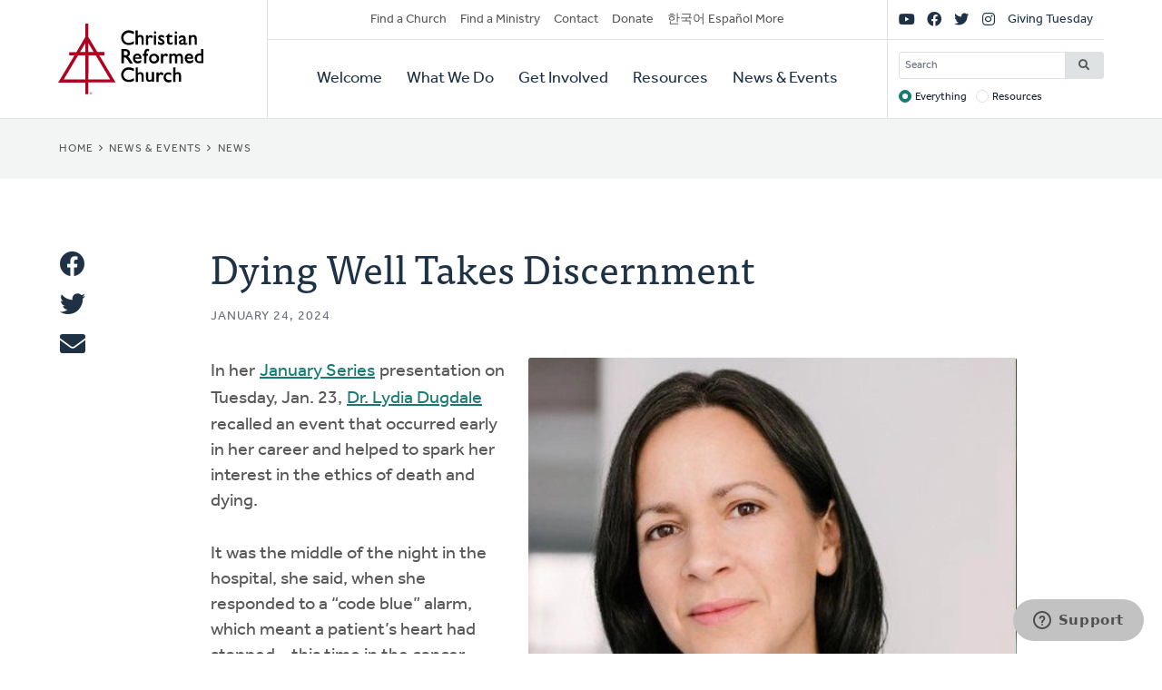

--- FILE ---
content_type: text/html; charset=UTF-8
request_url: https://www.crcna.org/news-and-events/news/dying-well-takes-discernment
body_size: 11254
content:


<!DOCTYPE html>
<html lang="en" prefix="og: https://ogp.me/ns#">
  <head>
    <meta charset="utf-8" />
<noscript><style>form.antibot * :not(.antibot-message) { display: none !important; }</style>
</noscript><style>/* @see https://github.com/aFarkas/lazysizes#broken-image-symbol */.js img.lazyload:not([src]) { visibility: hidden; }/* @see https://github.com/aFarkas/lazysizes#automatically-setting-the-sizes-attribute */.js img.lazyloaded[data-sizes=auto] { display: block; width: 100%; }</style>
<link rel="canonical" href="https://www.crcna.org/news-and-events/news/dying-well-takes-discernment" />
<meta property="og:site_name" content="Christian Reformed Church" />
<meta property="og:type" content="article" />
<meta property="og:url" content="https://www.crcna.org/news-and-events/news/dying-well-takes-discernment" />
<meta property="og:title" content="Dying Well Takes Discernment" />
<meta property="og:description" content="An event early in Dr. Lydia Dugdale’s career sparked her interest in the ethics of death and dying." />
<meta property="og:image" content="https://www.crcna.org/sites/default/files/2024-01/Dr.%20Lydia%20Dugale.jpg" />
<meta property="og:image:width" content="1050" />
<meta property="og:image:height" content="788" />
<meta name="Generator" content="Drupal 11 (https://www.drupal.org)" />
<meta name="MobileOptimized" content="width" />
<meta name="HandheldFriendly" content="true" />
<meta name="viewport" content="width=device-width, initial-scale=1.0" />
<link rel="icon" href="/themes/custom/crcna/favicon.ico" type="image/vnd.microsoft.icon" />
<link rel="alternate" hreflang="en" href="https://www.crcna.org/news-and-events/news/dying-well-takes-discernment" />

    <title>Dying Well Takes Discernment | Christian Reformed Church</title>
    <link rel="stylesheet" media="all" href="/sites/default/files/css/css_bm5nJSk8ZPecO-YplpJ0Ms5U5yjPB-FViKHM01Y0rMk.css?delta=0&amp;language=en&amp;theme=crcna&amp;include=eJxNjEsKgDAMBS9UzXFcShpDqaZGkvq7vaIL3TyGGXikxjDYuqC0OOIR6Cdy5dJI9hrIaEZIohGlIfeQVJNwT87w4k0dVraCNv3rrJ_20-9HiOgctsy7w7Nt0WEVvgCMKDWp" />
<link rel="stylesheet" media="all" href="https://use.typekit.net/flm0bdx.css" />
<link rel="stylesheet" media="all" href="/sites/default/files/css/css_lgS7wPdMH1QJKFix13u4DPWORUV0s-ExqnBNQSOBJcY.css?delta=2&amp;language=en&amp;theme=crcna&amp;include=eJxNjEsKgDAMBS9UzXFcShpDqaZGkvq7vaIL3TyGGXikxjDYuqC0OOIR6Cdy5dJI9hrIaEZIohGlIfeQVJNwT87w4k0dVraCNv3rrJ_20-9HiOgctsy7w7Nt0WEVvgCMKDWp" />

    <script type="application/json" data-drupal-selector="drupal-settings-json">{"path":{"baseUrl":"\/","pathPrefix":"","currentPath":"node\/4482771","currentPathIsAdmin":false,"isFront":false,"currentLanguage":"en"},"pluralDelimiter":"\u0003","suppressDeprecationErrors":true,"gtag":{"tagId":"","consentMode":false,"otherIds":[],"events":[],"additionalConfigInfo":[]},"ajaxPageState":{"libraries":"[base64]","theme":"crcna","theme_token":null},"ajaxTrustedUrl":{"\/crcna-search":true},"gtm":{"tagId":null,"settings":{"data_layer":"dataLayer","include_classes":false,"allowlist_classes":"","blocklist_classes":"","include_environment":false,"environment_id":"","environment_token":""},"tagIds":["GTM-NHZGPL6"]},"lazy":{"lazysizes":{"lazyClass":"lazyload","loadedClass":"lazyloaded","loadingClass":"lazyloading","preloadClass":"lazypreload","errorClass":"lazyerror","autosizesClass":"lazyautosizes","srcAttr":"data-src","srcsetAttr":"data-srcset","sizesAttr":"data-sizes","minSize":40,"customMedia":[],"init":true,"expFactor":1.5,"hFac":0.80000000000000004,"loadMode":2,"loadHidden":true,"ricTimeout":0,"throttleDelay":125,"plugins":{"native-loading":"native-loading\/ls.native-loading","unveilhooks":"unveilhooks\/ls.unveilhooks"}},"placeholderSrc":"","preferNative":false,"minified":true,"libraryPath":"\/libraries\/lazysizes"},"field_group":{"html_element":{"mode":"large","context":"view","settings":{"classes":"image-container","id":"","element":"div","show_label":false,"label_element":"h3","label_element_classes":"","attributes":"","effect":"none","speed":"fast"}}},"googlePSE":{"language":"en","displayWatermark":0},"crcna_donations":{"cron_last":1769688973},"user":{"uid":0,"permissionsHash":"a7442bbe1027c7c2a9b821d69faa6bff9014fa7d02c9292d84138b515fb7a3d1"}}</script>
<script src="/sites/default/files/js/js_arK0-O0CzS_i1TzS2_i3XGb5xVpJVEJywuvbqq2rpUY.js?scope=header&amp;delta=0&amp;language=en&amp;theme=crcna&amp;include=eJxdikEOwjAMBD8U8HM4RlsT0rROjBwfKK8nVQEJLqOd3WXjBuKdMYtOkNPSw-HX0u-CjVibgz1OorxGnuGfgzZ40dbpplbfZU8wnskN46wtRZbCa8iqWYb0REcc6QJPVmHf1ZEpD_z7GQsev2UNgudGO15lbUwm"></script>
<script src="/modules/contrib/google_tag/js/gtag.js?t8fc0u"></script>
<script src="/modules/contrib/google_tag/js/gtm.js?t8fc0u"></script>

      </head>
  <body class="no-sidebar node-language-direction--ltr logged-out page--article direction--ltr">
        <a href="#main-content" class="visually-hidden focusable" id="skip-to-main">
      Skip to main content
    </a>
    <noscript><iframe src="https://www.googletagmanager.com/ns.html?id=GTM-NHZGPL6"
                  height="0" width="0" style="display:none;visibility:hidden"></iframe></noscript>

      <div class="dialog-off-canvas-main-canvas" dir="ltr" data-off-canvas-main-canvas>
    

<div id="page"  class="page page-wrapper contained page-is-node">

	<header role="banner" id="header" class="header">
		<div id="header">
			<div class="layout-container">
				<div class="header__branding">
					<a id="logo" name="Home" class="logo" href="https://www.crcna.org/">
						<span class="visually-hidden">Home</span>
					</a>
				</div>
				<div class="header__menus">

					<button id="toggle-search" class="toggle toggle--search" aria-controls="search" aria-expanded="false" aria-haspopup="menu">
						<i class="icon far fa-search" aria-hidden="true"></i>
						<div class="text">Search</div>
					</button>

					<div id="search" class="search">
						

  <div class="header-bottom-right-region">
    <div class="search-block-form google-cse block searchform" data-drupal-selector="search-block-form" id="block-searchform" role="search">
  
    
      <form action="/crcna-search" method="get" id="search-block-form" accept-charset="UTF-8" class="search-block-form">
  <div class="js-form-item form-item js-form-type-search form-item-keys js-form-item-keys form-no-label">
      <label for="edit-keys" class="visually-hidden">Search</label>
        <input title="Enter the terms you wish to search for." placeholder="Search" data-drupal-selector="edit-keys" type="search" id="edit-keys" name="keys" value="" size="15" maxlength="128" class="form-search" />

        </div>
<fieldset data-drupal-selector="edit-target" id="edit-target--wrapper" class="fieldgroup form-composite js-form-item form-item js-form-wrapper form-wrapper">
      <legend>
    <span class="fieldset-legend">Target</span>
  </legend>
  <div class="fieldset-wrapper">
                <div id="edit-target"><div class="js-form-item form-item js-form-type-radio form-item-target js-form-item-target">
        <input data-drupal-selector="edit-target-everything" type="radio" id="edit-target-everything" name="target" value="everything" checked="checked" class="form-radio" />

        <label for="edit-target-everything" class="option">Everything</label>
      </div>
<div class="js-form-item form-item js-form-type-radio form-item-target js-form-item-target">
        <input data-drupal-selector="edit-target-resources" type="radio" id="edit-target-resources" name="target" value="resources" class="form-radio" />

        <label for="edit-target-resources" class="option">Resources</label>
      </div>
</div>

          </div>
</fieldset>
<div data-drupal-selector="edit-actions" class="form-actions js-form-wrapper form-wrapper" id="edit-actions"><input data-drupal-selector="edit-submit" type="submit" id="edit-submit" value="Search" class="button js-form-submit form-submit" />
</div>

</form>

  </div>

  </div>

					</div>

					<button id="toggle-menu" class="toggle toggle--menu" aria-controls="mobile-menu" aria-expanded="false" aria-haspopup="menu">
						<i class="icon far fa-bars" aria-hidden="true"></i>
						<div class="text">Menu</div>
					</button>
											<div id="top-menu" class="top-menu">
							

  <div class="header-top-left-region">
    <nav role="navigation" aria-labelledby="block-secondarynavigation-menu" id="block-secondarynavigation" class="block secondarynavigation menu-block">
            
  <h2 class="visually-hidden" id="block-secondarynavigation-menu">Secondary Navigation</h2>
  

        
              <ul class="clearfix menu">
                    <li class="menu-item">
                  <a href="/churches" data-drupal-link-system-path="node/3588">Find a Church</a>
                        </li>
                <li class="menu-item">
                  <a href="/other/find-ministry" data-drupal-link-system-path="node/3589">Find a Ministry</a>
                        </li>
                <li class="menu-item">
                  <a href="/contact" data-drupal-link-system-path="node/3596">Contact</a>
                        </li>
                <li class="menu-item">
                  <a href="/donate" data-drupal-link-system-path="node/3595">Donate</a>
                        </li>
                <li class="menu-item">
                  <a href="/languages" data-drupal-link-system-path="node/3943389">한국어 Español More</a>
                        </li>
        </ul>
  


  </nav>

  </div>

						</div>

						<div id="mobile-menu" class="mobile-menu">
							<div class="main-menu">
								

  <div class="header-bottom-left-region">
    <nav role="navigation" aria-labelledby="block-primarynavigation-menu" id="block-primarynavigation" class="block primarynavigation menu-block">
            
  <h2 class="visually-hidden" id="block-primarynavigation-menu">Primary Navigation</h2>
  

        
              <ul class="clearfix menu">
                    <li class="menu-item">
                  <a href="/welcome" data-drupal-link-system-path="node/3590">Welcome</a>
                        </li>
                <li class="menu-item">
                  <a href="/ministries" data-drupal-link-system-path="node/3591">What We Do</a>
                        </li>
                <li class="menu-item">
                  <a href="/get-involved" data-drupal-link-system-path="node/3592">Get Involved</a>
                        </li>
                <li class="menu-item">
                  <a href="/resources" data-drupal-link-system-path="node/3593">Resources</a>
                        </li>
                <li class="menu-item">
                  <a href="/news-and-events" data-drupal-link-system-path="node/3594">News &amp; Events</a>
                        </li>
        </ul>
  


  </nav>

  </div>

							</div>
							<div class="social-menu">
								

  <div class="header-top-right-region">
    <nav role="navigation" aria-labelledby="block-sociallinks-menu" id="block-sociallinks" class="block sociallinks menu-block">
            
  <h2 class="visually-hidden" id="block-sociallinks-menu">Social Links</h2>
  

        
							<ul class="clearfix menu">
																	<li data-icon="fab fa-youtube" class="menu-item">
													<a href="http://youTube.com/crcna" class="has-icon">
								<i class="fab fa-youtube"></i>
								<span class="visually-hidden">YouTube</span>
							</a>
						
											</li>
														<li data-icon="fab fa-facebook" class="menu-item">
													<a href="https://www.facebook.com/crcna" class="has-icon">
								<i class="fab fa-facebook"></i>
								<span class="visually-hidden">Facebook</span>
							</a>
						
											</li>
														<li data-icon="fab fa-twitter" class="menu-item">
													<a href="https://twitter.com/crcna" class="has-icon">
								<i class="fab fa-twitter"></i>
								<span class="visually-hidden">Twitter</span>
							</a>
						
											</li>
														<li data-icon="fab fa-instagram" class="menu-item">
													<a href="https://www.instagram.com/crcna/" class="has-icon">
								<i class="fab fa-instagram"></i>
								<span class="visually-hidden">Instagram</span>
							</a>
						
											</li>
														<li class="menu-item">
													<a href="/givingtuesday" data-drupal-link-system-path="node/4485489">Giving Tuesday</a>
						
											</li>
							</ul>
			


  </nav>

  </div>

							</div>
						</div>
					
				</div>
			</div>
		</div>
	</header>

	

	<main role="main" class="content-main">
		<a id="main-content" tabindex="-1"></a>
		
					

  <div class="language-switcher-region">
    <div class="language-switcher-language-session block languageswitcher" id="block-languageswitcher" role="navigation">
  
    
      
  </div>

  </div>

		
					<div class="highlighted">
				

  <div class="highlighted-region">
    <div id="block-crcna-breadcrumbs" class="block crcna-breadcrumbs">
  
    
        <nav role="navigation" aria-labelledby="system-breadcrumb" class="breadcrumb">
    <h2 id="system-breadcrumb" class="visually-hidden">Breadcrumb</h2>
    <ol>
          <li>
                  <a href="/">Home</a>
              </li>
          <li>
                  <a href="/news-and-events">News &amp; Events</a>
              </li>
          <li>
                  <a href="/news-and-events/news">News</a>
              </li>
        </ol>
  </nav>

  </div>

  </div>

			</div>
		
		
		
					

  <div class="messages-region">
    <div data-drupal-messages-fallback class="hidden"></div>

  </div>

		
		<div class="main-content">
			<div class="layout-content">
				

  <div class="content-region">
    <div id="block-crcnasharebuttons" class="block crcnasharebuttons">
  
    
      <div class="share-buttons"><h3>Share This</h3><ul class="no-bullets"><li><a href="http://www.facebook.com/share.php?u=https://www.crcna.org/news-and-events/news/dying-well-takes-discernment" title="Share" target="_blank"><i class="fab fa-facebook" aria-hidden="true"></i><span class="element-invisible">Share</span></a></li><li><a href="https://twitter.com/intent/tweet?url=https://www.crcna.org/news-and-events/news/dying-well-takes-discernment&amp;status=Dying Well Takes Discernment: https://www.crcna.org/news-and-events/news/dying-well-takes-discernment" title="Tweet" target="_blank"><i class="fab fa-twitter" aria-hidden="true"></i><span class="element-invisible">Tweet</span></a></li><li><a href="/cdn-cgi/l/email-protection#[base64]" title="Email" target="_blank"><i class="fas fa-envelope" aria-hidden="true"></i><span class="element-invisible">Email</span></a></li></ul></div>
  </div>
<div id="block-crcna-content" class="block crcna-content">
  
    
      

<article  class="article display-full has-image">

	
		
		<div class="article__container">
			<div class="article__header">
				
				<h1><span>Dying Well Takes Discernment</span>
</h1>
				

									<footer class="meta">
						January 24, 2024
					</footer>
							</div>

			<div class="article__content">
				

            <div class="field field-image">
<article class="media media--image display--large">
  
      
<div  class="image-container">
    

            <div class="field field-media-image">    <picture>
                  <source media="(min-width: 768px)" type="image/webp" width="1050" height="788" data-srcset="/sites/default/files/styles/default_desktop/public/2024-01/Dr.%20Lydia%20Dugale.webp?itok=ckxgAcOy 1x, /sites/default/files/styles/default_desktop_2x/public/2024-01/Dr.%20Lydia%20Dugale.webp?itok=rLxd4sJJ 2x"/>
              <source media="(min-width: 480px) and (max-width: 767px)" type="image/webp" width="720" height="540" data-srcset="/sites/default/files/styles/default_tablet/public/2024-01/Dr.%20Lydia%20Dugale.webp?itok=E6Ewg2bT 1x, /sites/default/files/styles/default_tablet_2x/public/2024-01/Dr.%20Lydia%20Dugale.webp?itok=3bIhYNQ7 2x"/>
              <source media="(max-width: 479px)" type="image/webp" width="430" height="323" data-srcset="/sites/default/files/styles/default_mobile/public/2024-01/Dr.%20Lydia%20Dugale.webp?itok=o_-LfUbt 1x, /sites/default/files/styles/default_mobile_2x/public/2024-01/Dr.%20Lydia%20Dugale.webp?itok=N6a7CdSg 2x"/>
              <source media="(min-width: 768px)" type="image/jpeg" width="1050" height="788" data-srcset="/sites/default/files/styles/default_desktop/public/2024-01/Dr.%20Lydia%20Dugale.jpg?itok=ckxgAcOy 1x, /sites/default/files/styles/default_desktop_2x/public/2024-01/Dr.%20Lydia%20Dugale.jpg?itok=rLxd4sJJ 2x"/>
              <source media="(min-width: 480px) and (max-width: 767px)" type="image/jpeg" width="720" height="540" data-srcset="/sites/default/files/styles/default_tablet/public/2024-01/Dr.%20Lydia%20Dugale.jpg?itok=E6Ewg2bT 1x, /sites/default/files/styles/default_tablet_2x/public/2024-01/Dr.%20Lydia%20Dugale.jpg?itok=3bIhYNQ7 2x"/>
              <source media="(max-width: 479px)" type="image/jpeg" width="430" height="323" data-srcset="/sites/default/files/styles/default_mobile/public/2024-01/Dr.%20Lydia%20Dugale.jpg?itok=o_-LfUbt 1x, /sites/default/files/styles/default_mobile_2x/public/2024-01/Dr.%20Lydia%20Dugale.jpg?itok=N6a7CdSg 2x"/>
                  <img loading="eager" width="430" height="323" alt="Dr. Lydia Dugdale" class="lazyload" data-src="/sites/default/files/styles/default_mobile/public/2024-01/Dr.%20Lydia%20Dugale.jpg?itok=o_-LfUbt" />

  </picture>

</div>
      

            <div class="field field-image-caption">Dr. Lydia Dugdale</div>
      
  </div>

            <div class="field field-image-credit">Photo: calvin.edu</div>
      
  </article>
</div>
      

            <div class="field body"><p>In her <a href="https://calvin.edu/january-series/">January Series</a> presentation on Tuesday, Jan. 23, <a href="https://calvin.edu/directory/series/lydia-dugdale">Dr. Lydia Dugdale</a> recalled an event that occurred early in her career and helped to spark her interest in the ethics of death and dying.</p>

<p>It was the middle of the night in the hospital, she said, when she responded to a “code blue” alarm, which meant a patient’s heart had stopped – this time in the cancer ward.</p>

<p>“When I came into the room, I saw the dead body of a man who was in his eighties. I’ll call him Mr. Turner,” said Dugdale, an internal medicine and primary care specialist who serves as the Dorothy L. and Daniel H. Silberberg professor of medicine and as director of the Center for Clinical Medical Ethics at the Columbia University Vagelos College of Physicians and Surgeons. She is also the codirector of Clinical Ethics at New York-Presbyterian Milstein Hospital.</p>

<p>“I learned Mr. Turner had prostate cancer that had spread throughout his body,” said Dugdale. “We were able to resuscitate him and restore his circulation, and he went to the ICU.”</p>

<p>Running weekdays through Feb. 2 at the Calvin University Covenant Fine Arts Center, the January Series is available via streaming and at some 50 remote sites around the world. In the coming days, it will tackle subjects ranging from the autism spectrum to digital technology to reading and writing poetry and artificial intelligence.</p>

<p>Titled “The Lost Art of Dying: Ethical Considerations in Facing Our Mortality,” Dugdale’s presentation served as this year’s Stob Lecture, named after Prof. Henry Stob, who taught philosophy for many years at both Calvin University and Calvin Theological Seminary. Following her appearance at the Fine Arts Center, Dugdale took part in a mid-afternoon question-and-answer session in the seminary chapel.</p>

<p>In her presentation at the Fine Arts Center, Dugdale said that a meeting with Mr. Turner’s daughters, not long after their father had been brought back to life, helped to shape the direction of her medical practice, research, and writing.</p>

<p>“I explained to them what happened and asked if they would want to forgo CPR [cardiopulmonary resuscitation] the next time that his heart stopped,” said Dugdale.&nbsp;</p>

<p>“Although they knew their father was going to die from his cancer, they told me they were Christians and that Jesus was all about healing, so they wanted us to do whatever we could to keep him alive.”&nbsp;</p>

<p>After that conversation, said Dugdale, she found herself perplexed and curious, wondering why these two women who seemed to “fervently believe in heaven wanted their father to cling so tenaciously to life in this world.”</p>

<p>Among other things, she said, the experience made Dugdale, a Christian herself, question how well the church prepares people for death. It didn’t take long to realize, she said, that the church at that time was failing miserably to help people get ready, in a range of ways, to die.</p>

<p>“I also learned, through a study done by Harvard University, that some highly religious people were the ones more likely to choose to have aggressive life support at the end of life — and were less likely to go into hospice.”</p>

<p>In her lecture and appearance at the seminary, Dugdale sought to address two issues: the failure of the church and other institutions to prepare people for death, and the topic of physician-assisted suicide and euthanasia.</p>

<p>She noted that many people whom she has met, starting with Mr. Turner’s daughters, are not prepared to handle the end of their days in a hopeful, honorable, and honest manner. And especially today, it seems, we want quick – or so we think – fixes and want others to handle our most difficult problems for us, she said.</p>

<p>“So often people decide to encourage expensive and extensive medical interventions that increase suffering at the end of life” because they have not fully prepared for the reality of death, said Dugdale.</p>

<p>Reflecting on research she conducted for her new book, <a href="https://www.harpercollins.com/products/the-lost-art-of-dying-ls-dugdale?variant=32914631491618">The Lost Art of Dying</a>, Dugdale offered suggestions and guidance on how to die well. In past centuries, she said, the church and others worked to comfort people and encourage them to face death as both inevitable and as a chance, despite suffering and struggle, to experience a satisfactory ending. In her lecture, she asked people to consider developing meaningful rituals to help them mark the passing of one’s years and to seek to involve a person’s community in caring and providing comfort at the end of life.</p>

<p>“There are models to help us prepare for death,” she said, pointing to handbooks and manuals from as far back as the 14th century that were written to help people prepare to die. “These manuals came out after the bubonic plague killed as many as two-thirds of the people living in western Europe at the time.”</p>

<p>The Roman Catholic Church, she explained, was among the first institutions to come out with these handbooks, offering comfort and guidance to people. Later,&nbsp; Jewish groups and several secular, and later, Protestant, groups put out their own manuals as well. While these materials were usually published in written form, they also became available with detailed images and pictures to help guide the many people who were illiterate at that time.</p>

<p>“These handbooks offered prayers and practices, rituals and ways of caring for the dying,” said Dugdale. “They also discussed the significance of living a good life as a way of preparing for a good death.The idea is the need to live well if you want to die well.”</p>

<p>But these practices and approaches, which helped people to understand death as the capstone event of one’s life, faded away after the First World War, which was soon followed by a worldwide flu epidemic, the Great Depression, another world war, and then the “cold war,” when&nbsp; threats of nuclear war and annihilation took hold.</p>

<p>Playing into this as well was the growing affluence of many people, leading to an emphasis on obtaining things instead of seeking spiritual insight.</p>

<p>“We have come to a time when we don’t seem to want to think about and prepare for death anymore,” Dugdale said. “We don’t want to think about or even accept the fact that all of us will die.”</p>

<p>In addition, Dugdale said, we now live in a fast-paced, highly mobile era in which close relationships are often shattered and scattered, in which social uncertainty and technologically fostered separation run rampant. In addition, she said, this is too often a time in which faith in God and in a death surrounded and lifted up by a loving community have fallen away.</p>

<p>On the issue of euthanasia, for instance, statistics show that in Canada and in other nations where euthanasia is allowed, a distressing percentage of people choosing to die do so because they have few if any family members or friends willing and able to accompany them during the last days of their lives, said Dugdale.</p>

<p>“Sadly, many people are choosing to die because they are lonely. They have no one who is there for them,” she said.</p>

<p>Added to this, said Dugdale, is the ongoing expansion of medical technology and how it is able to extend life, often at great expense.</p>

<p>With all of these options, difficulties, and distractions, she said, “We need the church [and other organizations] to do more to prepare people for death. We need workshops and discussions, as well as sermons preached, on the topic.”&nbsp;</p>

<p>Beyond that, said Dugdale, “We need to develop and maintain relationships. We need to get people on board to be with us until the end.”</p>

<p>To be sure, dying is not easy; it can be preceded by great suffering – but, she said, we can try to be prepared. We can bring death into our everyday conversations and become familiar with its inevitability.</p>

<p>“We can work to make dying as comfortable as possible,” said Dugdale. “There is no right way or wrong way to do any of this. Yet death requires all of us to discern what is the best way to die.”</p></div>
      

				<div class="article__author">
					

            <div class="field field-article-author"><div class="news-author">
    <div class="news-author__content">
    
          <h2 class="h3">

            <div class="field name">Chris Meehan, CRC Communications</div>
      </h2>
        
    
  </div>
</div>
</div>
      
					<div class="feedback">
						<a class="button" href="/cdn-cgi/l/email-protection#[base64]">Leave Feedback</a>
					</div>
				</div>
			</div>
		</div>

	
</article>

  </div>

  </div>

			</div>

					</div>
		
	</main>

			<div class="layout-content-bottom" role="complementary">
			

  <div class="content-bottom-region">
    <div class="views-element-container block views-block__articles-block-1" id="block-views-block-articles-block-1">
  
    
      <div><div class="teaser-list columns--three has-more-link js-view-dom-id-79c3c31795707c5d020e3395a4b08d74afd1d99c7e2121653c5630a2cbc4a374">
  
  
  

      <header class="view-header">
      <h2>Latest News</h2>
      <div class="more-link"><a href="/news-and-events/news">View All News</a></div>

    </header>
  
  
  

  <div class="view-content">
      <div class="item-list">
  
  <ul>

          <li>

<article  class="article display-teaser card image-card has-image">

	
		<div class="card__container">
							<div class="card__image">
					

            <div class="field field-image">
<article class="media media--image display--teaser">
  
      

            <div class="field field-media-image">    <picture>
                  <source media="(min-width: 768px)" type="image/webp" width="370" height="208" data-srcset="/sites/default/files/styles/article_teaser_desktop/public/2026-01/crc-news_2026-1-28_majora-carter.webp?itok=oeWmLUWh 1x"/>
              <source media="(min-width: 501px) and (max-width: 767px)" type="image/webp" width="347" height="195" data-srcset="/sites/default/files/styles/article_teaser_tablet/public/2026-01/crc-news_2026-1-28_majora-carter.webp?itok=f67TJpo2 1x"/>
              <source media="(max-width: 500px)" type="image/webp" width="450" height="253" data-srcset="/sites/default/files/styles/article_teaser_mobile/public/2026-01/crc-news_2026-1-28_majora-carter.webp?itok=nQRlw2Ol 1x"/>
              <source media="(min-width: 768px)" type="image/jpeg" width="370" height="208" data-srcset="/sites/default/files/styles/article_teaser_desktop/public/2026-01/crc-news_2026-1-28_majora-carter.jpg?itok=oeWmLUWh 1x"/>
              <source media="(min-width: 501px) and (max-width: 767px)" type="image/jpeg" width="347" height="195" data-srcset="/sites/default/files/styles/article_teaser_tablet/public/2026-01/crc-news_2026-1-28_majora-carter.jpg?itok=f67TJpo2 1x"/>
              <source media="(max-width: 500px)" type="image/jpeg" width="450" height="253" data-srcset="/sites/default/files/styles/article_teaser_mobile/public/2026-01/crc-news_2026-1-28_majora-carter.jpg?itok=nQRlw2Ol 1x"/>
                  <img loading="eager" width="450" height="253" alt="Majora Carter" class="lazyload" data-src="/sites/default/files/styles/article_teaser_mobile/public/2026-01/crc-news_2026-1-28_majora-carter.jpg?itok=nQRlw2Ol" />

  </picture>

</div>
      
  </article>
</div>
      
				</div>
			
			<div class="card__content">
				<div>
					
					<h3 class="h4">
						<a href="/news-and-events/news/seeing-communities-flourish" rel="bookmark" class="card__link"><span>Seeing Communities Flourish</span>
</a>
					</h3>
					

					

            <div class="field body">Majora Carter: working on neighborhood improvement from within.</div>
      
				</div>
									<footer class="meta">
						January 28, 2026
					</footer>
							</div>
		</div>

	
</article>
</li>
          <li>

<article  class="article display-teaser card image-card has-image">

	
		<div class="card__container">
							<div class="card__image">
					

            <div class="field field-image">
<article class="media media--image display--teaser">
  
      

            <div class="field field-media-image">    <picture>
                  <source media="(min-width: 768px)" type="image/webp" width="370" height="208" data-srcset="/sites/default/files/styles/article_teaser_desktop/public/2026-01/crc-news_2026-1-28_vivek-murthy.webp?itok=lEwlv3u2 1x"/>
              <source media="(min-width: 501px) and (max-width: 767px)" type="image/webp" width="347" height="195" data-srcset="/sites/default/files/styles/article_teaser_tablet/public/2026-01/crc-news_2026-1-28_vivek-murthy.webp?itok=DNIQKWoM 1x"/>
              <source media="(max-width: 500px)" type="image/webp" width="450" height="253" data-srcset="/sites/default/files/styles/article_teaser_mobile/public/2026-01/crc-news_2026-1-28_vivek-murthy.webp?itok=2rfvFtDk 1x"/>
              <source media="(min-width: 768px)" type="image/jpeg" width="370" height="208" data-srcset="/sites/default/files/styles/article_teaser_desktop/public/2026-01/crc-news_2026-1-28_vivek-murthy.jpg?itok=lEwlv3u2 1x"/>
              <source media="(min-width: 501px) and (max-width: 767px)" type="image/jpeg" width="347" height="195" data-srcset="/sites/default/files/styles/article_teaser_tablet/public/2026-01/crc-news_2026-1-28_vivek-murthy.jpg?itok=DNIQKWoM 1x"/>
              <source media="(max-width: 500px)" type="image/jpeg" width="450" height="253" data-srcset="/sites/default/files/styles/article_teaser_mobile/public/2026-01/crc-news_2026-1-28_vivek-murthy.jpg?itok=2rfvFtDk 1x"/>
                  <img loading="eager" width="450" height="253" alt="Vivek Murthy" class="lazyload" data-src="/sites/default/files/styles/article_teaser_mobile/public/2026-01/crc-news_2026-1-28_vivek-murthy.jpg?itok=2rfvFtDk" />

  </picture>

</div>
      
  </article>
</div>
      
				</div>
			
			<div class="card__content">
				<div>
					
					<h3 class="h4">
						<a href="/news-and-events/news/not-only-one-lonely" rel="bookmark" class="card__link"><span>Not the Only One Lonely</span>
</a>
					</h3>
					

					

            <div class="field body">Vivek Murthy:  the loneliness epidemic and the power of human connection.</div>
      
				</div>
									<footer class="meta">
						January 28, 2026
					</footer>
							</div>
		</div>

	
</article>
</li>
          <li>

<article  class="article display-teaser card image-card has-image">

	
		<div class="card__container">
							<div class="card__image">
					

            <div class="field field-image">
<article class="media media--image display--teaser">
  
      

            <div class="field field-media-image">    <picture>
                  <source media="(min-width: 768px)" type="image/webp" width="370" height="208" data-srcset="/sites/default/files/styles/article_teaser_desktop/public/2026-01/crc-news_2026-1-28_harry-smith.webp?itok=gKIyfx5x 1x"/>
              <source media="(min-width: 501px) and (max-width: 767px)" type="image/webp" width="347" height="195" data-srcset="/sites/default/files/styles/article_teaser_tablet/public/2026-01/crc-news_2026-1-28_harry-smith.webp?itok=w9FzGBiP 1x"/>
              <source media="(max-width: 500px)" type="image/webp" width="450" height="253" data-srcset="/sites/default/files/styles/article_teaser_mobile/public/2026-01/crc-news_2026-1-28_harry-smith.webp?itok=4mXU-rih 1x"/>
              <source media="(min-width: 768px)" type="image/jpeg" width="370" height="208" data-srcset="/sites/default/files/styles/article_teaser_desktop/public/2026-01/crc-news_2026-1-28_harry-smith.jpg?itok=gKIyfx5x 1x"/>
              <source media="(min-width: 501px) and (max-width: 767px)" type="image/jpeg" width="347" height="195" data-srcset="/sites/default/files/styles/article_teaser_tablet/public/2026-01/crc-news_2026-1-28_harry-smith.jpg?itok=w9FzGBiP 1x"/>
              <source media="(max-width: 500px)" type="image/jpeg" width="450" height="253" data-srcset="/sites/default/files/styles/article_teaser_mobile/public/2026-01/crc-news_2026-1-28_harry-smith.jpg?itok=4mXU-rih 1x"/>
                  <img loading="eager" width="450" height="253" alt="Harry Smith" class="lazyload" data-src="/sites/default/files/styles/article_teaser_mobile/public/2026-01/crc-news_2026-1-28_harry-smith.jpg?itok=4mXU-rih" />

  </picture>

</div>
      
  </article>
</div>
      
				</div>
			
			<div class="card__content">
				<div>
					
					<h3 class="h4">
						<a href="/news-and-events/news/fostering-curiosity-and-openness" rel="bookmark" class="card__link"><span>Fostering Curiosity and Openness</span>
</a>
					</h3>
					

					

            <div class="field body">Harry Smith: be curious, engage with the world, say yes to opportunities.</div>
      
				</div>
									<footer class="meta">
						January 28, 2026
					</footer>
							</div>
		</div>

	
</article>
</li>
    
  </ul>

</div>

    </div>
    

  

  
  
</div>
</div>

  </div>
<div id="block-crcnanewslettersubscribe" class="block crcnanewslettersubscribe">
  
    
      
<div class="newsletter-subscribe no-checkboxes">

	<div class="layout-container">
		<form action="//crcna.us1.list-manage.com/subscribe/post?u=5d0a468ccba985c5b0985464e&amp;id=468bc4c3c9" method="post" id="mc-embedded-subscribe-form" name="mc-embedded-subscribe-form" class="validate" target="_blank" novalidate="">
							<h2>Be someone who gets it</h2>
			
							<p>Sign up for our weekly email for the latest news, blogs, events, and more.</p>
			
			<div id="mc_embed_signup_scroll">
				<div class="mc-field-group js-form-item">
					<label for="mce-EMAIL">E-Mail Address</label>
					<input type="email" value="" name="EMAIL" class="required email" id="mce-EMAIL" required="" placeholder="E-Mail Address">
				</div>
								<div id="mce-responses" class="clear">
					<div class="response" id="mce-error-response" style="display:none"></div>
					<div class="response" id="mce-success-response" style="display:none"></div>
				</div>
												<div class="clear form-actions">
					<input type="submit" value="Subscribe" name="subscribe" id="mc-embedded-subscribe" class="button">
				</div>
			</div>
		</form>
	</div>
</div>

  </div>

  </div>

		</div>
	
	<footer role="contentinfo" id="footer" class="footer">
							<div class="footer__bottom">
				<div class="layout-container">
											<div class="footer__left">
							

  <div class="footer-left-region">
    <div id="block-crcnacopyright" class="block crcnacopyright">
  
    
      Unless otherwise noted, all content &copy; 2026 Christian Reformed Church in North America (CRCNA). All rights reserved.
  </div>
<nav role="navigation" aria-labelledby="block-footer-menu" id="block-footer" class="block footer menu-block">
            
  <h2 class="visually-hidden" id="block-footer-menu">Footer</h2>
  

        
              <ul class="clearfix menu">
                    <li class="menu-item">
                  <a href="https://www.crcna.org/sites/default/files/crcna_privacy_policy.pdf">Privacy Policy</a>
                        </li>
        </ul>
  


  </nav>

  </div>

						</div>
																<div class="footer__right">
							

  <div class="footer-right-region">
    <div id="block-crcnacontact" class="block crcnacontact">
  
    
      <div class="contact-container"><div class="contact-info"><a href="tel:800-272-5125" class="contact contact--phone">800-272-5125</a></div><div class="contact-info"><a href="/cdn-cgi/l/email-protection#127b7c747d527160717c733c7d6075" class="contact contact--email"><span class="__cf_email__" data-cfemail="70191e161f301302131e115e1f0217">[email&#160;protected]</span></a></div><div class="contact-info"><a href="https://support.crcna.org/hc/en-us/requests/new" class="contact contact--chat">Live Chat</a></div></div><div class="contact-link"><a href="/contact">See All Contact Info</a></div>
  </div>

  </div>

						</div>
																<div class="footer__middle">
							

  <div class="footer-middle-region">
    <nav role="navigation" aria-labelledby="block-getconnected-menu" id="block-getconnected" class="block getconnected menu-block">
      
  <h2 id="block-getconnected-menu">Get Connected</h2>
  

        
              <ul class="clearfix menu">
                    <li class="menu-item">
                  <a href="/news-and-events/crc-news-weekly-email" data-drupal-link-system-path="node/3619">Weekly Email</a>
                        </li>
                <li class="menu-item">
                  <a href="https://network.crcna.org/">The Network</a>
                        </li>
                <li class="menu-item">
                  <a href="https://www.facebook.com/crcna">Facebook</a>
                        </li>
                <li class="menu-item">
                  <a href="https://twitter.com/crcna">Twitter</a>
                        </li>
                <li class="menu-item">
                  <a href="https://www.instagram.com/crcna/">Instagram</a>
                        </li>
        </ul>
  


  </nav>
<nav role="navigation" aria-labelledby="block-getinvolved-menu" id="block-getinvolved" class="block getinvolved menu-block">
      
  <h2 id="block-getinvolved-menu">Get Involved</h2>
  

        
              <ul class="clearfix menu">
                    <li class="menu-item">
                  <a href="/church-finder">Find a Church</a>
                        </li>
                <li class="menu-item">
                  <a href="/other/find-ministry" data-drupal-link-system-path="node/3589">Find a Ministry</a>
                        </li>
                <li class="menu-item">
                  <a href="/donate" data-drupal-link-system-path="node/3595">Donate</a>
                        </li>
                <li class="menu-item">
                  <a href="/get-involved/volunteer" data-drupal-link-system-path="node/3606">Volunteer</a>
                        </li>
                <li class="menu-item">
                  <a href="/get-involved/careers" data-drupal-link-system-path="node/3607">Careers</a>
                        </li>
        </ul>
  


  </nav>
<nav role="navigation" aria-labelledby="block-quicklinks-menu" id="block-quicklinks" class="block quicklinks menu-block">
      
  <h2 id="block-quicklinks-menu">Quick Links</h2>
  

        
              <ul class="clearfix menu">
                    <li class="menu-item">
                  <a href="https://www.thebanner.org/">The Banner</a>
                        </li>
                <li class="menu-item">
                  <a href="https://crcna.wufoo.com/forms/qa6fexc1cq1rc8/">Address Change Form</a>
                        </li>
                <li class="menu-item">
                  <a href="/comment-guidelines" data-drupal-link-system-path="node/3943222">Comment Guidelines</a>
                        </li>
                <li class="menu-item">
                  <a href="/news-and-events/press-and-media-resources" data-drupal-link-system-path="node/3618">For the Media</a>
                        </li>
                <li class="menu-item">
                  <a href="/welcome/governance" data-drupal-link-system-path="node/3613">Governance</a>
                        </li>
        </ul>
  


  </nav>

  </div>

						</div>
									</div>
			</div>
			</footer>

</div>

  </div>

    
    <script data-cfasync="false" src="/cdn-cgi/scripts/5c5dd728/cloudflare-static/email-decode.min.js"></script><script src="/core/assets/vendor/jquery/jquery.min.js?v=4.0.0-rc.1"></script>
<script src="/sites/default/files/js/js_fbuwnMNXcVNe2qwfK0jWRm_SF8WuuZhqwIT59Kqnuo0.js?scope=footer&amp;delta=1&amp;language=en&amp;theme=crcna&amp;include=eJxdikEOwjAMBD8U8HM4RlsT0rROjBwfKK8nVQEJLqOd3WXjBuKdMYtOkNPSw-HX0u-CjVibgz1OorxGnuGfgzZ40dbpplbfZU8wnskN46wtRZbCa8iqWYb0REcc6QJPVmHf1ZEpD_z7GQsev2UNgudGO15lbUwm"></script>
<script src="https://kit.fontawesome.com/7b18199a46.js" crossorigin="anonymous"></script>
<script src="/sites/default/files/js/js_G2V3isiAv_Ny2Z1fvhfiE9J28q0NTa4pOrIE8f31cbQ.js?scope=footer&amp;delta=3&amp;language=en&amp;theme=crcna&amp;include=eJxdikEOwjAMBD8U8HM4RlsT0rROjBwfKK8nVQEJLqOd3WXjBuKdMYtOkNPSw-HX0u-CjVibgz1OorxGnuGfgzZ40dbpplbfZU8wnskN46wtRZbCa8iqWYb0REcc6QJPVmHf1ZEpD_z7GQsev2UNgudGO15lbUwm"></script>

  </body>
</html>
